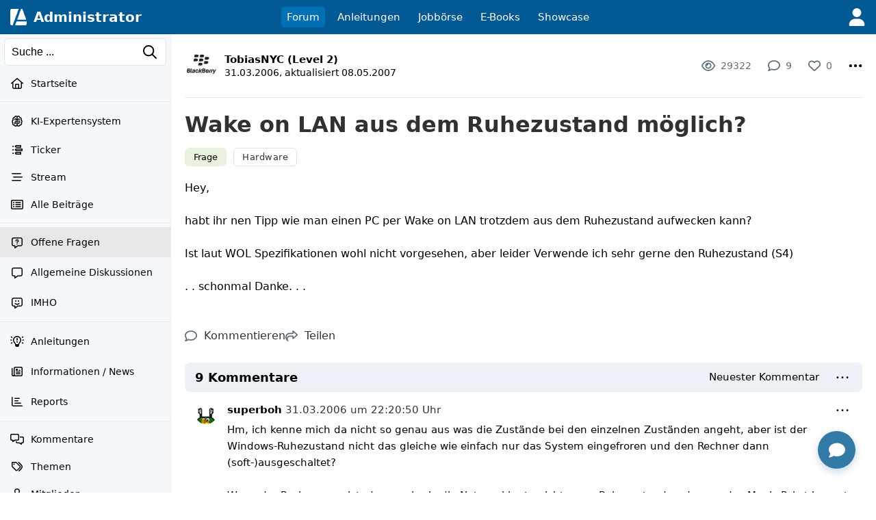

--- FILE ---
content_type: text/html; charset=utf-8
request_url: https://www.google.com/recaptcha/api2/aframe
body_size: 270
content:
<!DOCTYPE HTML><html><head><meta http-equiv="content-type" content="text/html; charset=UTF-8"></head><body><script nonce="E490kdcRH4BUzBWIwlQK6Q">/** Anti-fraud and anti-abuse applications only. See google.com/recaptcha */ try{var clients={'sodar':'https://pagead2.googlesyndication.com/pagead/sodar?'};window.addEventListener("message",function(a){try{if(a.source===window.parent){var b=JSON.parse(a.data);var c=clients[b['id']];if(c){var d=document.createElement('img');d.src=c+b['params']+'&rc='+(localStorage.getItem("rc::a")?sessionStorage.getItem("rc::b"):"");window.document.body.appendChild(d);sessionStorage.setItem("rc::e",parseInt(sessionStorage.getItem("rc::e")||0)+1);localStorage.setItem("rc::h",'1768981004293');}}}catch(b){}});window.parent.postMessage("_grecaptcha_ready", "*");}catch(b){}</script></body></html>

--- FILE ---
content_type: application/javascript; charset=utf-8
request_url: https://fundingchoicesmessages.google.com/f/AGSKWxWxpVVxbLpZAuBJLnrObOMkiAv7-5Lf6ImRV6lGPywD60DdLCcdslpwmbxd5r0E8fkTojfIFfxc9LbPbnem1Kd8nWzI3jSLcjsb9Cwn_INAq7p2M-F2h30UPnxyNjlZMe5IG7X6yZwVopztyU5gx_ksBecFE3C_yUZ4DaPdP8jbigb_HWa5dWiMkVl3/_-ads.gif.me/ads//topad./affiliate_show_iframe._ad_utils-
body_size: -1290
content:
window['e9bc78e7-1503-47b6-b761-e66e0bf0a275'] = true;

--- FILE ---
content_type: text/javascript
request_url: https://administrator.de/kbes/kbes-widget.js
body_size: 16328
content:
/**
 * KBES Chat Widget for Administrator.de
 *
 * 100% Standalone - No External Dependencies
 * - No CDN dependencies
 * - Embedded SVG icons
 * - CSP-friendly
 * - Self-hosted marked.js
 *
 * Usage Option 1 - Auto-Init (CSP-friendly, empfohlen):
 * <script src="/kbes/kbes-widget.js"
 *         data-auto-init="true"
 *         data-position="bottom-right"
 *         data-title="KBES - Dein Wissensassistent"
 *         data-button-size="60">
 * </script>
 *
 * Usage Option 2 - Manual Init:
 * <script src="/kbes/kbes-widget.js"></script>
 * <script>
 *   RAGWidget.init({
 *     // apiBase wird automatisch erkannt (HAProxy, localhost, LAN)
 *     position: 'bottom-right', // or 'bottom-left'
 *     theme: 'light', // or 'dark'
 *     title: 'KBES - Dein Wissensassistent',
 *     welcomeMessage: '👋 Hallo! Ich bin KBES...',
 *     width: 400,
 *     buttonSize: 55
 *   });
 * </script>
 */

(function (window) {
    "use strict";

    const RAGWidget = {
        config: {
            apiBase: null, // Will be auto-detected if not provided
            position: "bottom-right",
            theme: "light",
            title: "KBES - Dein Wissensassistent", // Chat window title
            welcomeMessage:
                "👋 Hallo! Ich bin der KBES-Assistent. Ich helfe dir bei Fragen zu dieser Webseite. Was möchtest du wissen?", // Welcome message
            offsetBottom: 20, // Distance from bottom in pixels
            offsetRight: 20, // Distance from right in pixels (when position: bottom-right)
            offsetLeft: 20, // Distance from left in pixels (when position: bottom-left)
            width: 400, // Chat window width in pixels
            buttonSize: 55, // Button padding size in pixels
            expandWidthPercent: 40, // Width increase percentage when expanded (default: 40%)
            expandHeightPercent: 20, // Height increase percentage when expanded (default: 20%)
        },

        // Internal configuration (not user-configurable)
        internal: {
            // SVG Icons - no external dependencies
            icons: {
                chat: '<svg xmlns="http://www.w3.org/2000/svg" viewBox="0 0 512 512" fill="currentColor"><path d="M512 240c0 114.9-114.6 208-256 208c-37.1 0-72.3-6.4-104.1-17.9c-11.9 8.7-31.3 20.6-54.3 30.6C73.6 471.1 44.7 480 16 480c-6.5 0-12.3-3.9-14.8-9.9c-2.5-6-1.1-12.8 3.4-17.4l0 0 0 0 0 0 0 0 .3-.3c.3-.3 .7-.7 1.3-1.4c1.1-1.2 2.8-3.1 4.9-5.7c4.1-5 9.6-12.4 15.2-21.6c10-16.6 19.5-38.4 21.4-62.9C17.7 326.8 0 285.1 0 240C0 125.1 114.6 32 256 32s256 93.1 256 208z"/></svg>',
                close: '<svg xmlns="http://www.w3.org/2000/svg" viewBox="0 0 384 512" fill="currentColor"><path d="M342.6 150.6c12.5-12.5 12.5-32.8 0-45.3s-32.8-12.5-45.3 0L192 210.7 86.6 105.4c-12.5-12.5-32.8-12.5-45.3 0s-12.5 32.8 0 45.3L146.7 256 41.4 361.4c-12.5 12.5-12.5 32.8 0 45.3s32.8 12.5 45.3 0L192 301.3 297.4 406.6c12.5 12.5 32.8 12.5 45.3 0s12.5-32.8 0-45.3L237.3 256 342.6 150.6z"/></svg>',
                send: '<svg xmlns="http://www.w3.org/2000/svg" viewBox="0 0 512 512" fill="currentColor"><path d="M498.1 5.6c10.1 7 15.4 19.1 13.5 31.2l-64 416c-1.5 9.7-7.4 18.2-16 23s-18.9 5.4-28 1.6L284 427.7l-68.5 74.1c-8.9 9.7-22.9 12.9-35.2 8.1S160 493.2 160 480V396.4c0-4 1.5-7.8 4.2-10.7L331.8 202.8c5.8-6.3 5.6-16-.4-22s-15.7-6.4-22-.7L106 360.8 17.7 316.6C7.1 311.3 .3 300.7 0 288.9s5.9-22.8 16.1-28.7l448-256c10.7-6.1 23.9-5.5 34 1.4z"/></svg>',
                stop: '<svg xmlns="http://www.w3.org/2000/svg" viewBox="0 0 384 512" fill="currentColor"><path d="M0 128C0 92.7 28.7 64 64 64H320c35.3 0 64 28.7 64 64V384c0 35.3-28.7 64-64 64H64c-35.3 0-64-28.7-64-64V128z"/></svg>',
                expand: '<svg xmlns="http://www.w3.org/2000/svg" viewBox="0 0 448 512" fill="currentColor"><path d="M32 32C14.3 32 0 46.3 0 64v96c0 17.7 14.3 32 32 32s32-14.3 32-32V96h64c17.7 0 32-14.3 32-32s-14.3-32-32-32H32zM64 352c0-17.7-14.3-32-32-32s-32 14.3-32 32v96c0 17.7 14.3 32 32 32h96c17.7 0 32-14.3 32-32s-14.3-32-32-32H64V352zM320 32c-17.7 0-32 14.3-32 32s14.3 32 32 32h64v64c0 17.7 14.3 32 32 32s32-14.3 32-32V64c0-17.7-14.3-32-32-32H320zM448 352c0-17.7-14.3-32-32-32s-32 14.3-32 32v64H320c-17.7 0-32 14.3-32 32s14.3 32 32 32h96c17.7 0 32-14.3 32-32V352z"/></svg>',
                collapse:
                    '<svg xmlns="http://www.w3.org/2000/svg" viewBox="0 0 448 512" fill="currentColor"><path d="M160 64c0-17.7-14.3-32-32-32s-32 14.3-32 32v64H32c-17.7 0-32 14.3-32 32s14.3 32 32 32h96c17.7 0 32-14.3 32-32V64zM32 320c-17.7 0-32 14.3-32 32s14.3 32 32 32H96v64c0 17.7 14.3 32 32 32s32-14.3 32-32V352c0-17.7-14.3-32-32-32H32zM352 64c0-17.7-14.3-32-32-32s-32 14.3-32 32v96c0 17.7 14.3 32 32 32h96c17.7 0 32-14.3 32-32s-14.3-32-32-32H352V64zM320 320c-17.7 0-32 14.3-32 32v96c0 17.7 14.3 32 32 32s32-14.3 32-32V384h64c17.7 0 32-14.3 32-32s-14.3-32-32-32H320z"/></svg>',
                trash: '<svg xmlns="http://www.w3.org/2000/svg" viewBox="0 0 448 512" fill="currentColor"><path d="M135.2 17.7L128 32H32C14.3 32 0 46.3 0 64S14.3 96 32 96H416c17.7 0 32-14.3 32-32s-14.3-32-32-32H320l-7.2-14.3C307.4 6.8 296.3 0 284.2 0H163.8c-12.1 0-23.2 6.8-28.6 17.7zM416 128H32L53.2 467c1.6 25.3 22.6 45 47.9 45H346.9c25.3 0 46.3-19.7 47.9-45L416 128z"/></svg>',
                robot: '<svg xmlns="http://www.w3.org/2000/svg" viewBox="0 0 640 512" fill="currentColor"><path d="M320 0c17.7 0 32 14.3 32 32V96H480c35.3 0 64 28.7 64 64V448c0 35.3-28.7 64-64 64H160c-35.3 0-64-28.7-64-64V160c0-35.3 28.7-64 64-64H288V32c0-17.7 14.3-32 32-32zM208 384c-8.8 0-16 7.2-16 16s7.2 16 16 16h32c8.8 0 16-7.2 16-16s-7.2-16-16-16H208zm96 0c-8.8 0-16 7.2-16 16s7.2 16 16 16h32c8.8 0 16-7.2 16-16s-7.2-16-16-16H304zm96 0c-8.8 0-16 7.2-16 16s7.2 16 16 16h32c8.8 0 16-7.2 16-16s-7.2-16-16-16H400zM264 256a40 40 0 1 0 -80 0 40 40 0 1 0 80 0zm152 40a40 40 0 1 0 0-80 40 40 0 1 0 0 80z"/></svg>',
                user: '<svg xmlns="http://www.w3.org/2000/svg" viewBox="0 0 448 512" fill="currentColor"><path d="M224 256A128 128 0 1 0 224 0a128 128 0 1 0 0 256zm-45.7 48C79.8 304 0 383.8 0 482.3C0 498.7 13.3 512 29.7 512H418.3c16.4 0 29.7-13.3 29.7-29.7C448 383.8 368.2 304 269.7 304H178.3z"/></svg>',
                copy: '<svg xmlns="http://www.w3.org/2000/svg" viewBox="0 0 512 512" fill="currentColor"><path d="M502.6 70.63l-61.25-61.25C435.4 3.371 427.2 0 418.7 0H255.1c-35.35 0-64 28.66-64 64l.0195 256C192 355.4 220.7 384 256 384h192c35.2 0 64-28.8 64-64V93.25C512 84.77 508.6 76.63 502.6 70.63zM464 320c0 8.836-7.164 16-16 16H255.1c-8.838 0-16-7.164-16-16L239.1 64.13c0-8.836 7.164-16 16-16h128L384 96c0 17.67 14.33 32 32 32h47.1V320zM272 448c0 8.836-7.164 16-16 16H63.1c-8.838 0-16-7.164-16-16L47.98 192.1c0-8.836 7.164-16 16-16H160V128H63.99c-35.35 0-64 28.65-64 64l.0098 256C.002 483.3 28.66 512 64 512h192c35.2 0 64-28.8 64-64v-32h-47.1L272 448z"/></svg>',
                copyMarkdown:
                    '<svg xmlns="http://www.w3.org/2000/svg" viewBox="0 0 640 512" fill="currentColor"><path d="M593.8 59.38H46.2C20.7 59.38 0 80.07 0 105.6v301.5c0 25.5 20.7 46.19 46.2 46.19h547.7c25.5 0 46.19-20.7 46.19-46.19V105.6C640 80.07 619.3 59.38 593.8 59.38zM338.5 360.6H277v-120l-61.5 76.88L153.1 240.6v120H92.25V151.4h61.38l61.5 76.88l61.5-76.88h61.38V360.6zM473.8 363.7L381.5 256H443V151.4h61.5V256h61.5L473.8 363.7z"/></svg>',
                check: '<svg xmlns="http://www.w3.org/2000/svg" viewBox="0 0 448 512" fill="currentColor"><path d="M438.6 105.4c12.5 12.5 12.5 32.8 0 45.3l-256 256c-12.5 12.5-32.8 12.5-45.3 0l-128-128c-12.5-12.5-12.5-32.8 0-45.3s32.8-12.5 45.3 0L160 338.7 393.4 105.4c12.5-12.5 32.8-12.5 45.3 0z"/></svg>',
            },
        },

        state: {
            isOpen: false,
            isProcessing: false,
            sessionId: null,
            messageHistory: [],
            healthCheckInterval: null,
            isOnline: false,
            isAutoScrollEnabled: true,
            streamingAborted: false,
            isExpanded: false,
            maxHistoryMessages: 40, // Loaded from config
            maxContextTokens: 120000, // Loaded from config
            maxChatInputLength: 1000, // Loaded from config
            clientStreamTimeout: 120000, // Loaded from config (in milliseconds)
            userMessageCount: 0, // Current user messages in session
            currentContextTokens: 0, // Current tokens in history
            totalTokensCumulative: 0, // Total tokens over all requests
            limitWarning: null, // Warning status
            debugMode: false, // Debug mode from config
            scrollPosition: 0, // Saved scroll position for iOS
            touchMoveHandler: null, // Reference to touch move handler for cleanup
        },

        elements: {},

        init: function (options) {
            // Always show branding message
            console.log(
                "[KBES Widget] Powered by Administrator Technology https://administrator.technology",
            );

            // Merge config
            Object.assign(this.config, options || {});

            // Auto-detect API base if not provided
            if (!this.config.apiBase) {
                this.config.apiBase = this.detectApiBase();
            }

            // Generate session ID
            this.state.sessionId = this.generateSessionId();

            // Restore expand state from localStorage
            try {
                const savedExpandState = localStorage.getItem(
                    "rag_widget_expanded",
                );
                if (savedExpandState === "true") {
                    this.state.isExpanded = true;
                }
            } catch (e) {
                console.warn("[KBES Widget] Failed to load expand state:", e);
            }

            // Load marked.js for markdown rendering
            this.loadMarkedJS(() => {
                // Load morphdom for efficient DOM updates
                this.loadMorphdom(() => {
                    // Create widget elements
                    this.createWidget();

                    // Attach event listeners
                    this.attachEvents();

                    // Restore expanded state if it was saved
                    if (this.state.isExpanded) {
                        this.applyExpandedState();
                    }

                    // Load configuration from server
                    this.loadConfig(() => {
                        // Load conversation history from server
                        this.loadHistory();

                        // Check API health
                        this.checkHealth();
                    });
                });
            });
        },

        /**
         * Load configuration from server
         */
        loadConfig: function (callback, retries = 3, delay = 500) {
            const fetchConfig = (attempt) => {
                fetch(`${this.config.apiBase}/kbes/api/config`, {
                    method: "GET",
                    headers: {
                        "Content-Type": "application/json",
                    },
                })
                    .then((response) => {
                        if (!response.ok) {
                            throw new Error("Network response was not ok");
                        }
                        return response.json();
                    })
                    .then((data) => {
                        // Update state with server config
                        if (data.max_history_messages) {
                            this.state.maxHistoryMessages =
                                data.max_history_messages;
                        }
                        if (data.max_context_tokens) {
                            this.state.maxContextTokens =
                                data.max_context_tokens;
                        }
                        if (data.max_chat_input_length) {
                            this.state.maxChatInputLength =
                                data.max_chat_input_length;
                            // Update textarea maxlength attribute if widget is already created
                            const textarea =
                                document.getElementById("kbes-widget-input");
                            if (textarea) {
                                textarea.setAttribute(
                                    "maxlength",
                                    this.state.maxChatInputLength,
                                );
                            }
                        }
                        // Load client timeout from config
                        if (data.client_stream_timeout) {
                            this.state.clientStreamTimeout =
                                data.client_stream_timeout;
                        }
                        if (data.debug_mode !== undefined) {
                            this.state.debugMode = data.debug_mode;
                        }
                        if (this.state.debugMode) {
                            console.log("[KBES Widget] Config loaded:", {
                                maxHistoryMessages:
                                    this.state.maxHistoryMessages,
                                maxContextTokens: this.state.maxContextTokens,
                                maxChatInputLength:
                                    this.state.maxChatInputLength,
                                clientStreamTimeout:
                                    this.state.clientStreamTimeout,
                                debugMode: this.state.debugMode,
                            });
                            // Log marked.js status now that debugMode is known
                            if (window.marked) {
                                console.log(
                                    "[KBES Widget] marked.js loaded and configured",
                                );
                            }
                        }
                        if (callback) callback();
                    })
                    .catch((error) => {
                        if (attempt < retries) {
                            if (this.state.debugMode) {
                                console.warn(
                                    `[KBES Widget] Load config attempt ${attempt} failed, retrying...`,
                                );
                            }
                            setTimeout(() => fetchConfig(attempt + 1), delay);
                        } else {
                            console.error(
                                "[KBES Widget] Failed to load config:",
                                error,
                            );
                            // Continue with defaults
                            if (callback) callback();
                        }
                    });
            };

            // Start first attempt
            fetchConfig(1);
        },

        loadMarkedJS: function (callback) {
            // Check if marked.js is already loaded
            if (window.marked) {
                callback();
                return;
            }

            // Store reference to widget context
            const self = this;

            // Load marked.js
            const script = document.createElement("script");
            script.src = "/kbes/marked-embed.js";
            script.onload = function () {
                // Configure marked.js
                if (window.marked) {
                    marked.setOptions({
                        breaks: true,
                        gfm: true,
                        headerIds: false,
                        mangle: false,
                    });

                    // Custom renderer for links: open in new tab with security attributes
                    const renderer = new marked.Renderer();
                    const originalLink = renderer.link.bind(renderer);
                    renderer.link = function (href, title, text) {
                        const link = originalLink(href, title, text);
                        return link.replace(
                            "<a",
                            '<a target="_blank" rel="noopener noreferrer"',
                        );
                    };
                    marked.use({ renderer });
                }
                callback();
            };
            script.onerror = function () {
                console.warn(
                    "[KBES Widget] Failed to load marked.js, using fallback parser",
                );
                callback();
            };
            document.head.appendChild(script);
        },

        loadMorphdom: function (callback) {
            // Check if morphdom is already loaded
            if (window.morphdom) {
                callback();
                return;
            }

            // Load morphdom
            const script = document.createElement("script");
            script.src = "/kbes/morphdom-umd.min.js";
            script.onload = function () {
                console.log("[KBES Widget] morphdom loaded successfully");
                callback();
            };
            script.onerror = function () {
                console.warn(
                    "[KBES Widget] Failed to load morphdom, using innerHTML fallback",
                );
                callback();
            };
            document.head.appendChild(script);
        },

        updateContentWithMorphdom: function (targetElement, newHtmlContent) {
            const tempDiv = document.createElement("div");
            tempDiv.innerHTML = newHtmlContent;

            if (typeof morphdom !== "undefined") {
                morphdom(targetElement, tempDiv, {
                    childrenOnly: true,
                    onBeforeElUpdated: function (fromEl, toEl) {
                        // Skip update if elements are identical to preserve state
                        if (fromEl.isEqualNode(toEl)) {
                            return false;
                        }
                        return true;
                    },
                });
            } else {
                // Fallback to innerHTML if morphdom not loaded
                targetElement.innerHTML = newHtmlContent;
            }
        },

        generateSessionId: function () {
            // Check LocalStorage for existing session
            try {
                const storedSessionId = localStorage.getItem("kbes_session_id");

                if (storedSessionId) {
                    if (this.state.debugMode) {
                        console.log(
                            "[KBES Widget] Restored session ID:",
                            storedSessionId,
                        );
                    }
                    return storedSessionId;
                }
            } catch (e) {
                console.error("[KBES Widget] LocalStorage error:", e);
            }

            // Generate new session ID
            const newSessionId =
                "sess_" +
                Date.now() +
                "_" +
                Math.random().toString(36).substring(2, 15);

            // Store in LocalStorage for persistence across pages
            try {
                localStorage.setItem("kbes_session_id", newSessionId);
                if (this.state.debugMode) {
                    console.log(
                        "[KBES Widget] Generated new session ID:",
                        newSessionId,
                    );
                }
            } catch (e) {
                console.error("[KBES Widget] Failed to store session ID:", e);
            }

            return newSessionId;
        },

        detectApiBase: function () {
            // Try to auto-detect the API base URL
            const protocol = window.location.protocol;
            const hostname = window.location.hostname;

            // Use HAProxy path (no port needed, SSL termination via HAProxy)
            // HAProxy routes /kbes/api/* to backend OpenSwoole server
            if (
                hostname === "administrator.de" ||
                hostname === "www.administrator.de" ||
                hostname === "dev.administrator.de"
            ) {
                return protocol + "//" + hostname;
            }

            // For local development (direct access without HAProxy)
            if (hostname === "localhost" || hostname === "127.0.0.1") {
                return "http://" + hostname + ":9504";
            }

            // For other local IPs (192.168.x.x), try direct access
            if (hostname.match(/^192\.168\./)) {
                return protocol + "//" + hostname + ":9504";
            }

            // Default: use current hostname without port (assume HAProxy)
            return protocol + "//" + hostname;
        },

        createWidget: function () {
            // Create widget container
            const container = document.createElement("div");
            container.id = "kbes-widget-container";
            container.className =
                "kbes-widget-container " + this.config.position;

            // Apply custom positioning
            container.style.bottom = this.config.offsetBottom + "px";
            if (this.config.position === "bottom-right") {
                container.style.right = this.config.offsetRight + "px";
            } else {
                container.style.left = this.config.offsetLeft + "px";
            }

            // Create floating button
            const button = document.createElement("button");
            button.id = "kbes-widget-button";
            button.className = "kbes-widget-button";
            button.style.width = this.config.buttonSize + "px";
            button.style.height = this.config.buttonSize + "px";
            button.innerHTML = this.getIcon("chat");
            button.setAttribute("aria-label", "Chat öffnen");

            // Create chat window
            const chatWindow = document.createElement("div");
            chatWindow.id = "kbes-widget-chat";
            chatWindow.className = "kbes-widget-chat";
            chatWindow.style.width = this.config.width + "px";
            chatWindow.innerHTML = this.getChatHTML();

            // Append to container
            container.appendChild(button);
            container.appendChild(chatWindow);

            // Append to body
            document.body.appendChild(container);

            // Store element references
            this.elements.container = container;
            this.elements.button = button;
            this.elements.chatWindow = chatWindow;
            this.elements.messagesContainer = chatWindow.querySelector(
                ".kbes-widget-messages",
            );
            this.elements.input =
                chatWindow.querySelector("#kbes-widget-input");
            this.elements.sendButton =
                chatWindow.querySelector("#kbes-widget-send");
            this.elements.statusIndicator = chatWindow.querySelector(
                ".kbes-widget-status-indicator",
            );
            this.elements.closeButton =
                chatWindow.querySelector(".kbes-widget-close");
            this.elements.expandButton = chatWindow.querySelector(
                ".kbes-widget-expand",
            );
            this.elements.clearLink = chatWindow.querySelector(
                ".kbes-widget-clear-link",
            );
        },

        getChatHTML: function () {
            return `
                <div class="kbes-widget-header">
                    <div class="kbes-widget-header-left">
                        <div class="kbes-widget-avatar">
                            ${this.getIcon("robot")}
                        </div>
                        <div class="kbes-widget-header-text">
                            <strong>${this.config.title}</strong>
                            <div class="kbes-widget-status">
                                <span class="kbes-widget-status-indicator"></span>
                                <span class="kbes-widget-status-text">Offline</span>
                                <span class="kbes-widget-status-separator">•</span>
                                <a href="#" class="kbes-widget-clear-link">Verlauf löschen</a>
                            </div>
                        </div>
                    </div>
                    <div class="kbes-widget-header-controls">
                        <button class="kbes-widget-expand" aria-label="Fenster vergrößern">
                            ${this.getIcon("expand")}
                        </button>
                        <button class="kbes-widget-close" aria-label="Chat schließen">
                            ${this.getIcon("close")}
                        </button>
                    </div>
                </div>

                <div class="kbes-widget-messages">
                    <div class="kbes-widget-message kbes-widget-assistant">
                        <div class="kbes-widget-message-content">
                            <div class="kbes-widget-message-text">
                                <p>${this.config.welcomeMessage}</p>
                            </div>
                            <div class="kbes-widget-message-actions">
                                <div class="kbes-widget-message-avatar">
                                    ${this.getIcon("robot")}
                                </div>
                            </div>
                        </div>
                    </div>
                </div>

                <div class="kbes-widget-input-area">
                    <div class="kbes-widget-input-wrapper">
                        <textarea
                            id="kbes-widget-input"
                            placeholder="Stelle mir eine Frage..."
                            rows="1"
                            maxlength="${this.state.maxChatInputLength}"
                        ></textarea>
                        <button id="kbes-widget-send" aria-label="Nachricht senden" data-mode="send">
                            ${this.getIcon("send")}
                        </button>
                    </div>
                </div>
            `;
        },

        getIcon: function (name) {
            // Use embedded SVG icons - no external dependencies
            const icon = this.internal.icons[name];
            if (!icon) {
                console.warn(`[KBES Widget] Icon '${name}' not found`);
                return "";
            }

            // Add 'spinner' class to spinner SVG for CSS animation
            const svgWithClass =
                name === "spinner"
                    ? icon.replace("<svg ", '<svg class="spinner" ')
                    : icon;

            // Wrap SVG in span for consistent styling
            return `<span class="kbes-widget-icon kbes-widget-icon-${name}">${svgWithClass}</span>`;
        },

        attachEvents: function () {
            // Toggle chat window
            this.elements.button.addEventListener("click", () =>
                this.toggleChat(),
            );
            this.elements.closeButton.addEventListener("click", () =>
                this.toggleChat(),
            );
            this.elements.expandButton.addEventListener("click", () =>
                this.toggleExpand(),
            );
            this.elements.clearLink.addEventListener("click", (e) => {
                e.preventDefault();
                this.clearHistory();
            });

            // ESC key to close chat window
            document.addEventListener("keydown", (e) => {
                if (e.key === "Escape" && this.state.isOpen) {
                    this.toggleChat();
                }
            });

            // Send message / Stop streaming
            this.elements.sendButton.addEventListener("click", () => {
                if (this.state.isProcessing) {
                    this.stopStreaming();
                } else {
                    this.sendMessage();
                }
            });

            // Handle Enter key (without Shift) to send, Shift+Enter for new line
            this.elements.input.addEventListener("keydown", (e) => {
                if (e.key === "Enter" && !e.shiftKey) {
                    e.preventDefault();
                    if (
                        !this.state.isProcessing &&
                        this.elements.input.value.trim()
                    ) {
                        this.sendMessage();
                    }
                }
            });

            // Auto-resize textarea on input
            this.elements.input.addEventListener("input", () => {
                this.autoResizeTextarea();
            });

            // Scroll detection: disable auto-scroll if user scrolls up manually
            this.elements.messagesContainer.addEventListener("scroll", () => {
                const container = this.elements.messagesContainer;
                const isAtBottom =
                    container.scrollHeight - container.scrollTop <=
                    container.clientHeight + 10; // 10px tolerance

                if (isAtBottom) {
                    this.state.isAutoScrollEnabled = true;
                } else {
                    this.state.isAutoScrollEnabled = false;
                }
            });

            // Detect wheel up = user wants to scroll up
            this.elements.messagesContainer.addEventListener("wheel", (e) => {
                if (e.deltaY < 0) {
                    // Scrolling up
                    this.state.isAutoScrollEnabled = false;
                }
            });
        },

        toggleChat: function () {
            this.state.isOpen = !this.state.isOpen;

            if (this.state.isOpen) {
                this.elements.chatWindow.classList.add("kbes-widget-open");
                this.elements.button.innerHTML = this.getIcon("close");
                this.elements.button.setAttribute(
                    "aria-label",
                    "Chat schließen",
                );
                this.elements.input.focus();

                // Prevent background scrolling on mobile (iOS) - only below 768px
                if (window.innerWidth <= 768) {
                    // Save current scroll position
                    this.state.scrollPosition =
                        window.pageYOffset ||
                        document.documentElement.scrollTop;

                    // Lock body scroll
                    document.body.style.overflow = "hidden";
                    document.body.style.position = "fixed";
                    document.body.style.top = `-${this.state.scrollPosition}px`;
                    document.body.style.width = "100%";

                    // Prevent touch scrolling on document
                    this.state.touchMoveHandler = (e) => {
                        // Allow scrolling only in messages container
                        const messagesContainer =
                            this.elements.messagesContainer;
                        let target = e.target;

                        // Check if touch is within messages container
                        while (target && target !== document) {
                            if (target === messagesContainer) {
                                // Allow scroll if content is scrollable
                                if (
                                    messagesContainer.scrollHeight >
                                    messagesContainer.clientHeight
                                ) {
                                    return;
                                }
                                break;
                            }
                            target = target.parentNode;
                        }

                        // Prevent all other scrolling
                        e.preventDefault();
                    };

                    document.addEventListener(
                        "touchmove",
                        this.state.touchMoveHandler,
                        { passive: false },
                    );
                }
            } else {
                this.elements.chatWindow.classList.remove("kbes-widget-open");
                this.elements.button.innerHTML = this.getIcon("chat");
                this.elements.button.setAttribute("aria-label", "Chat öffnen");

                // Re-enable background scrolling
                if (window.innerWidth <= 768) {
                    // Remove touch move handler
                    if (this.state.touchMoveHandler) {
                        document.removeEventListener(
                            "touchmove",
                            this.state.touchMoveHandler,
                        );
                        this.state.touchMoveHandler = null;
                    }

                    // Restore body scroll
                    document.body.style.overflow = "";
                    document.body.style.position = "";
                    document.body.style.top = "";
                    document.body.style.width = "";

                    // Restore scroll position
                    window.scrollTo(0, this.state.scrollPosition);
                }
            }
        },

        toggleExpand: function () {
            this.state.isExpanded = !this.state.isExpanded;

            // Save expand state to localStorage
            try {
                localStorage.setItem(
                    "rag_widget_expanded",
                    this.state.isExpanded ? "true" : "false",
                );
            } catch (e) {
                console.warn("[KBES Widget] Failed to save expand state:", e);
            }

            if (this.state.isExpanded) {
                // Calculate expanded dimensions
                const newWidth = Math.round(
                    this.config.width *
                        (1 + this.config.expandWidthPercent / 100),
                );
                const currentHeight = 550; // Default height
                const newHeight = Math.round(
                    currentHeight * (1 + this.config.expandHeightPercent / 100),
                );

                // Apply expanded size
                this.elements.chatWindow.style.width = newWidth + "px";
                this.elements.chatWindow.style.height = newHeight + "px";
                this.elements.chatWindow.classList.add("kbes-widget-expanded");

                // Update button
                this.elements.expandButton.innerHTML = this.getIcon("collapse");
                this.elements.expandButton.setAttribute(
                    "aria-label",
                    "Fenster verkleinern",
                );
            } else {
                // Restore original size
                this.elements.chatWindow.style.width = this.config.width + "px";
                this.elements.chatWindow.style.height = "550px";
                this.elements.chatWindow.classList.remove(
                    "kbes-widget-expanded",
                );

                // Update button
                this.elements.expandButton.innerHTML = this.getIcon("expand");
                this.elements.expandButton.setAttribute(
                    "aria-label",
                    "Fenster vergrößern",
                );
            }
        },

        applyExpandedState: function () {
            // Apply expanded size without toggling
            const newWidth = Math.round(
                this.config.width * (1 + this.config.expandWidthPercent / 100),
            );
            const currentHeight = 550; // Default height
            const newHeight = Math.round(
                currentHeight * (1 + this.config.expandHeightPercent / 100),
            );

            // Apply expanded size
            this.elements.chatWindow.style.width = newWidth + "px";
            this.elements.chatWindow.style.height = newHeight + "px";
            this.elements.chatWindow.classList.add("kbes-widget-expanded");

            // Update button
            this.elements.expandButton.innerHTML = this.getIcon("collapse");
            this.elements.expandButton.setAttribute(
                "aria-label",
                "Fenster verkleinern",
            );
        },

        clearHistory: async function () {
            // Clear LocalStorage session
            localStorage.removeItem("kbes_session_id");

            // Clear server-side session
            fetch(this.config.apiBase + "/kbes/api/history", {
                method: "DELETE",
                headers: {
                    "Content-Type": "application/json",
                },
                body: JSON.stringify({
                    session_id: this.state.sessionId,
                }),
            }).catch((err) => {
                console.error("[KBES Widget] Failed to clear history:", err);
            });

            // Generate new session ID
            this.state.sessionId = this.generateSessionId();

            // Reset session stats
            this.state.userMessageCount = 0;
            this.state.currentContextTokens = 0;
            this.state.totalTokensCumulative = 0;
            this.state.limitWarning = null;

            // Update session info display
            this.updateSessionStats({
                user_message_count: 0,
                current_context_tokens: 0,
                total_tokens_cumulative: 0,
                limit_warning: null,
            });

            // Clear all messages
            this.elements.messagesContainer.innerHTML = "";

            // Re-add welcome message
            const welcomeHTML = `
                <div class="kbes-widget-message kbes-widget-assistant">
                    <div class="kbes-widget-message-content">
                        <div class="kbes-widget-message-text">
                            <p>${this.config.welcomeMessage}</p>
                        </div>
                        <div class="kbes-widget-message-actions">
                            <div class="kbes-widget-message-avatar">
                                ${this.getIcon("robot")}
                            </div>
                        </div>
                    </div>
                </div>
            `;
            this.elements.messagesContainer.innerHTML = welcomeHTML;

            // Focus input field after clearing
            if (this.elements.input) {
                this.elements.input.focus();
            }

            if (this.state.debugMode) {
                console.log(
                    "[KBES Widget] History cleared, new session started",
                );
            }
        },

        addMessage: function (
            content,
            isUser = false,
            skipMarkdown = false,
            showCopyButtons = false,
        ) {
            const messageDiv = document.createElement("div");
            messageDiv.className =
                "kbes-widget-message " +
                (isUser ? "kbes-widget-user" : "kbes-widget-assistant");

            const contentDiv = document.createElement("div");
            contentDiv.className = "kbes-widget-message-content";

            if (isUser) {
                contentDiv.textContent = content;
            } else {
                // Bot message: add text first, then icon
                const textWrapper = document.createElement("div");
                textWrapper.className = "kbes-widget-message-text";
                textWrapper.setAttribute("data-original-markdown", content);

                if (skipMarkdown) {
                    // During streaming: plain text with basic formatting
                    textWrapper.textContent = content;
                } else {
                    // After streaming: full markdown rendering
                    const formatted = this.formatMarkdown(content);
                    this.updateContentWithMorphdom(textWrapper, formatted);

                    // Add copy buttons to code blocks (for history load)
                    this.addCopyButtonsToCodeBlocks(textWrapper);
                }

                contentDiv.appendChild(textWrapper);

                // Container for avatar and copy buttons
                const actionsDiv = document.createElement("div");
                actionsDiv.className = "kbes-widget-message-actions";

                const avatarDiv = document.createElement("div");
                avatarDiv.className = "kbes-widget-message-avatar";
                avatarDiv.innerHTML = this.getIcon("robot");
                actionsDiv.appendChild(avatarDiv);

                // Copy as text button (hidden during streaming, visible for history)
                const copyTextBtn = document.createElement("button");
                copyTextBtn.className = showCopyButtons
                    ? "kbes-widget-copy-btn"
                    : "kbes-widget-copy-btn kbes-widget-copy-hidden";
                copyTextBtn.title = "Als Text kopieren";
                copyTextBtn.innerHTML = this.getIcon("copy");
                copyTextBtn.onclick = () =>
                    this.copyMessage(textWrapper, false);
                actionsDiv.appendChild(copyTextBtn);

                // Copy as markdown button (hidden during streaming, visible for history)
                const copyMarkdownBtn = document.createElement("button");
                copyMarkdownBtn.className = showCopyButtons
                    ? "kbes-widget-copy-btn"
                    : "kbes-widget-copy-btn kbes-widget-copy-hidden";
                copyMarkdownBtn.title = "Als Markdown kopieren";
                copyMarkdownBtn.innerHTML = this.getIcon("copyMarkdown");
                copyMarkdownBtn.onclick = () =>
                    this.copyMessage(textWrapper, true);
                actionsDiv.appendChild(copyMarkdownBtn);

                contentDiv.appendChild(actionsDiv);
            }

            messageDiv.appendChild(contentDiv);

            this.elements.messagesContainer.appendChild(messageDiv);
            this.scrollToBottom();

            return messageDiv;
        },

        createTypingIndicator: function () {
            const indicator = document.createElement("div");
            indicator.className =
                "kbes-widget-message kbes-widget-assistant kbes-widget-typing";
            indicator.innerHTML = `
                <div class="kbes-widget-message-avatar">
                    ${this.getIcon("robot")}
                </div>
                <div class="kbes-widget-message-content">
                    <div class="kbes-widget-typing-indicator">
                        <span></span><span></span><span></span>
                    </div>
                </div>
            `;
            this.elements.messagesContainer.appendChild(indicator);
            this.scrollToBottom();
            return indicator;
        },

        removeTypingIndicator: function (indicator) {
            if (indicator && indicator.parentNode) {
                indicator.parentNode.removeChild(indicator);
            }
        },

        scrollToBottom: function () {
            if (!this.state.isAutoScrollEnabled) {
                return; // User has manually scrolled up
            }
            this.elements.messagesContainer.scrollTop =
                this.elements.messagesContainer.scrollHeight;
        },

        scrollToMessage: function (messageElement) {
            if (messageElement) {
                // Get position and scroll with manual offset for better appearance
                const container = this.elements.messagesContainer;
                const messageTop = messageElement.offsetTop;

                container.scrollTo({
                    top: messageTop - 10, // 10px offset above message
                    behavior: "smooth",
                });
            }
        },

        autoResizeTextarea: function () {
            const textarea = this.elements.input;
            if (!textarea) return;

            // Temporarily set height to get accurate scrollHeight
            textarea.style.height = "0px";

            // Calculate required height: scrollHeight includes padding
            // Add 4px to account for border (2px top + 2px bottom)
            const scrollHeight = textarea.scrollHeight + 4;

            // Set new height based on content (min 44px, max 150px)
            const newHeight = Math.max(44, Math.min(scrollHeight, 150));
            textarea.style.height = newHeight + "px";
        },

        setProcessing: function (isProcessing) {
            this.state.isProcessing = isProcessing;
            this.elements.input.disabled = isProcessing;

            // Toggle button icon and aria-label
            if (isProcessing) {
                this.elements.sendButton.innerHTML = this.getIcon("stop");
                this.elements.sendButton.setAttribute("aria-label", "Stoppen");
                this.elements.sendButton.setAttribute("data-mode", "stop");
            } else {
                this.elements.sendButton.innerHTML = this.getIcon("send");
                this.elements.sendButton.setAttribute(
                    "aria-label",
                    "Nachricht senden",
                );
                this.elements.sendButton.setAttribute("data-mode", "send");
            }
        },

        async sendMessage() {
            const question = this.elements.input.value.trim();

            if (!question || this.state.isProcessing) {
                return;
            }

            if (question.length > 5000) {
                console.warn(
                    "Message exceeds maximum length of 5000 characters",
                );
                return;
            }

            this.state.streamingAborted = false;

            // Add user message
            this.addMessage(question, true);

            // Enable auto-scroll for new message (after addMessage to avoid scroll event interference)
            this.state.isAutoScrollEnabled = true;
            this.elements.input.value = "";

            // Reset textarea height after sending
            this.elements.input.style.height = "44px";

            this.setProcessing(true);

            // Client-side timeout protection (failsafe) - loaded from server config
            const streamStartTime = Date.now();

            try {
                // Create AbortController for initial connection timeout
                const controller = new AbortController();
                const timeoutId = setTimeout(() => controller.abort(), 30000); // 30 seconds connection timeout

                const response = await fetch(
                    this.config.apiBase + "/kbes/api/chat",
                    {
                        method: "POST",
                        headers: {
                            "Content-Type": "application/json",
                        },
                        body: JSON.stringify({
                            question: question,
                            session_id: this.state.sessionId,
                        }),
                        signal: controller.signal,
                    },
                );

                clearTimeout(timeoutId); // Clear timeout if request succeeds

                if (!response.ok) {
                    throw new Error("API request failed");
                }

                // Read SSE stream
                const reader = response.body.getReader();
                const decoder = new TextDecoder();
                let assistantMessageDiv = null;
                let assistantContent = "";
                let buffer = "";

                while (true) {
                    // Check client-side stream timeout (configured from server)
                    const elapsed = Date.now() - streamStartTime;
                    if (elapsed > this.state.clientStreamTimeout) {
                        console.error(
                            "[KBES Widget] Stream timeout after",
                            elapsed,
                            "ms",
                            "(max:",
                            this.state.clientStreamTimeout,
                            "ms)",
                        );

                        // Abort the stream
                        controller.abort();

                        // Show timeout error to user
                        if (assistantMessageDiv) {
                            const textWrapper =
                                assistantMessageDiv.querySelector(
                                    ".kbes-message-text",
                                );
                            if (textWrapper) {
                                textWrapper.innerHTML = `<div style="color: #856404; padding: 8px 12px; background: #fff3cd; border-radius: 4px; font-size: 14px;">
                                    Die Antwort hat zu lange gedauert und wurde abgebrochen. Bitte versuche es erneut oder wähle ein schnelleres Modell.
                                </div>`;
                            }
                        }

                        this.setProcessing(false);
                        return;
                    }

                    const { done, value } = await reader.read();
                    if (done) break;

                    buffer += decoder.decode(value, { stream: true });

                    // Check if user aborted
                    if (this.state.streamingAborted) {
                        reader.cancel();
                        break;
                    }

                    // Process complete SSE messages (event + data pairs)
                    const messages = buffer.split("\n\n");

                    // Keep the last incomplete message in the buffer
                    buffer = messages.pop() || "";

                    for (const message of messages) {
                        if (!message.trim()) continue;

                        const lines = message.split("\n");
                        let eventType = null;
                        let data = null;

                        for (const line of lines) {
                            if (line.startsWith("event: ")) {
                                eventType = line.substring(7).trim();
                            } else if (line.startsWith("data: ")) {
                                try {
                                    data = JSON.parse(line.substring(6));
                                } catch (parseError) {
                                    console.error(
                                        "[KBES Widget] Failed to parse SSE data:",
                                        line,
                                        parseError,
                                    );
                                }
                            }
                        }

                        // Process the parsed event
                        if (data) {
                            if (
                                data.type === "token" ||
                                eventType === "token"
                            ) {
                                // Create message div if not exists
                                if (!assistantMessageDiv) {
                                    assistantMessageDiv = this.addMessage(
                                        "",
                                        false,
                                        true,
                                    );
                                    assistantContent = "";

                                    // Add spinning class to avatar
                                    const avatar =
                                        assistantMessageDiv.querySelector(
                                            ".kbes-widget-message-avatar",
                                        );
                                    if (avatar) {
                                        avatar.classList.add(
                                            "kbes-widget-spinning",
                                        );
                                    }
                                }

                                // Append token
                                assistantContent += data.content;
                                const textWrapper =
                                    assistantMessageDiv.querySelector(
                                        ".kbes-widget-message-text",
                                    );
                                // During streaming: use formatMarkdown for live markdown rendering
                                const displayText =
                                    this.formatMarkdown(assistantContent);
                                this.updateContentWithMorphdom(
                                    textWrapper,
                                    displayText,
                                );
                                textWrapper.setAttribute(
                                    "data-original-markdown",
                                    assistantContent,
                                );

                                // Highlight code blocks during streaming
                                if (window.hljs) {
                                    textWrapper
                                        .querySelectorAll("pre code:not(.hljs)")
                                        .forEach((block) => {
                                            hljs.highlightElement(block);
                                        });
                                }

                                this.scrollToBottom();
                            } else if (
                                data.type === "error" ||
                                eventType === "error"
                            ) {
                                // Handle error from backend
                                // Create error message if not exists
                                if (!assistantMessageDiv) {
                                    assistantMessageDiv = this.addMessage(
                                        "",
                                        false,
                                        true,
                                    );
                                }

                                const textWrapper =
                                    assistantMessageDiv.querySelector(
                                        ".kbes-widget-message-text",
                                    );

                                this.updateContentWithMorphdom(
                                    textWrapper,
                                    `<div class="kbes-widget-error-message" style="color: #856404; padding: 8px 12px; background: #fff3cd; border-radius: 4px; font-size: 14px;">
                                        Die Anfrage konnte leider nicht verarbeitet werden.
                                    </div>`,
                                );

                                // Remove spinning animation
                                const avatar =
                                    assistantMessageDiv.querySelector(
                                        ".kbes-widget-message-avatar",
                                    );
                                if (avatar) {
                                    avatar.classList.remove(
                                        "kbes-widget-spinning",
                                    );
                                }

                                // Stop processing
                                this.isProcessing = false;
                                messageInput.disabled = false;
                                sendBtn.disabled = false;
                                sendBtn.innerHTML = this.constructor.Icons.send;

                                // Exit the stream processing
                                return;
                            } else if (
                                data.type === "done" ||
                                eventType === "done"
                            ) {
                                // Stream complete - stop spinning and render markdown
                                if (assistantMessageDiv) {
                                    const avatar =
                                        assistantMessageDiv.querySelector(
                                            ".kbes-widget-message-avatar",
                                        );
                                    if (avatar) {
                                        avatar.classList.remove(
                                            "kbes-widget-spinning",
                                        );
                                    }
                                }

                                if (assistantMessageDiv && assistantContent) {
                                    const textWrapper =
                                        assistantMessageDiv.querySelector(
                                            ".kbes-widget-message-text",
                                        );
                                    // Now render full markdown with marked.js
                                    this.updateContentWithMorphdom(
                                        textWrapper,
                                        this.formatMarkdown(assistantContent),
                                    );

                                    // Highlight code blocks after final render
                                    if (window.hljs) {
                                        textWrapper
                                            .querySelectorAll(
                                                "pre code:not(.hljs)",
                                            )
                                            .forEach((block) => {
                                                hljs.highlightElement(block);
                                            });
                                    }

                                    // Add copy buttons to code blocks
                                    this.addCopyButtonsToCodeBlocks(
                                        textWrapper,
                                    );

                                    // Show copy buttons after streaming is complete
                                    const copyButtons =
                                        assistantMessageDiv.querySelectorAll(
                                            ".kbes-widget-copy-btn",
                                        );
                                    copyButtons.forEach((btn) => {
                                        btn.classList.remove(
                                            "kbes-widget-copy-hidden",
                                        );
                                    });
                                }

                                // Update session stats from response
                                if (data.stats) {
                                    this.updateSessionStats(data.stats);

                                    // Show gentle hint only when token limit is reached
                                    if (
                                        data.stats.limit_warning ===
                                        "token_limit_reached"
                                    ) {
                                        setTimeout(() => {
                                            this.addMessage(
                                                "💡 Tipp: Für optimale Ergebnisse kannst du jederzeit einen neuen Chat starten.",
                                                false,
                                                false,
                                                false,
                                            );
                                        }, 500);
                                    }
                                }

                                setTimeout(() => {
                                    // Only scroll to message start if user was watching (didn't manually scroll)
                                    if (
                                        assistantMessageDiv &&
                                        this.state.isAutoScrollEnabled
                                    ) {
                                        this.scrollToMessage(
                                            assistantMessageDiv,
                                        );
                                    }
                                }, 200);
                                break;
                            } else if (
                                data.type === "error" ||
                                eventType === "error"
                            ) {
                                throw new Error("Server error");
                            }
                        }
                    }
                }
            } catch (error) {
                console.error("Chat error:", error);

                // Stop spinning on error
                const lastMessage =
                    this.elements.messagesContainer.lastElementChild;
                if (lastMessage) {
                    const avatar = lastMessage.querySelector(
                        ".kbes-widget-message-avatar",
                    );
                    if (avatar) {
                        avatar.classList.remove("kbes-widget-spinning");
                    }
                }

                // Check if it's a timeout error
                let errorMessage =
                    "❌ Ein Fehler ist aufgetreten. Bitte versuche es erneut.";
                if (error.name === "AbortError") {
                    errorMessage =
                        "⏱️ Die Anfrage hat zu lange gedauert (Timeout nach 30 Sekunden). Bitte versuche es erneut.";
                }

                this.addMessage(errorMessage, false);
            } finally {
                this.setProcessing(false);
                // Refocus input field after response
                if (this.elements.input) {
                    this.elements.input.focus();
                }
            }
        },

        stopStreaming: function () {
            this.state.streamingAborted = true;
            this.setProcessing(false);

            // Stop spinning avatar animation
            const lastMessage =
                this.elements.messagesContainer.lastElementChild;
            if (lastMessage) {
                const avatar = lastMessage.querySelector(
                    ".kbes-widget-message-avatar",
                );
                if (avatar) {
                    avatar.classList.remove("kbes-widget-spinning");
                }
            }
        },

        copyMessage: function (textWrapper, asMarkdown) {
            let textToCopy = "";

            if (asMarkdown) {
                // Copy with original markdown formatting
                textToCopy =
                    textWrapper.getAttribute("data-original-markdown") ||
                    textWrapper.textContent ||
                    textWrapper.innerText;
            } else {
                // Copy as plain text (strip HTML)
                const tempDiv = document.createElement("div");
                tempDiv.innerHTML = textWrapper.innerHTML;
                textToCopy = tempDiv.textContent || tempDiv.innerText;
            }

            // Copy to clipboard
            if (navigator.clipboard && navigator.clipboard.writeText) {
                navigator.clipboard
                    .writeText(textToCopy)
                    .then(() => {
                        if (this.state.debugMode) {
                            console.log(
                                "[KBES Widget] Text copied to clipboard",
                            );
                        }
                        // Optional: Show a brief "Copied!" feedback
                    })
                    .catch((err) => {
                        console.error(
                            "[KBES Widget] Failed to copy text:",
                            err,
                        );
                    });
            } else {
                // Fallback for older browsers
                const textArea = document.createElement("textarea");
                textArea.value = textToCopy;
                textArea.style.position = "fixed";
                textArea.style.left = "-999999px";
                document.body.appendChild(textArea);
                textArea.select();
                try {
                    document.execCommand("copy");
                    if (this.state.debugMode) {
                        console.log(
                            "[KBES Widget] Text copied to clipboard (fallback)",
                        );
                    }
                } catch (err) {
                    console.error("[KBES Widget] Failed to copy text:", err);
                }
                document.body.removeChild(textArea);
            }
        },

        async loadHistory() {
            try {
                // Ensure messagesContainer exists
                if (!this.elements.messagesContainer) {
                    console.warn(
                        "[KBES Widget] Messages container not ready yet",
                    );
                    return;
                }

                const response = await fetch(
                    this.config.apiBase +
                        "/kbes/api/history?session_id=" +
                        this.state.sessionId,
                    { timeout: 5000 },
                );

                if (!response.ok) {
                    if (this.state.debugMode) {
                        console.log(
                            "[KBES Widget] No history found (status: " +
                                response.status +
                                ")",
                        );
                    }
                    return; // No history or error - just continue
                }

                const data = await response.json();

                if (this.state.debugMode) {
                    console.log("[KBES Widget] History response:", data);
                }

                // Update session stats if available
                if (data.stats) {
                    this.updateSessionStats(data.stats);
                }

                if (data.history && data.history.length > 0) {
                    // Remove welcome message only if we have history to show
                    const welcomeMsg =
                        this.elements.messagesContainer.querySelector(
                            ".kbes-widget-message",
                        );
                    if (welcomeMsg) {
                        welcomeMsg.remove();
                    }

                    // Add messages from history (with copy buttons visible)
                    data.history.forEach((msg) => {
                        const isUser = msg.role === "user";
                        const showCopyButtons = !isUser; // Show copy buttons for bot messages
                        this.addMessage(
                            msg.content,
                            isUser,
                            false,
                            showCopyButtons,
                        );
                    });

                    if (this.state.debugMode) {
                        console.log(
                            "[KBES Widget] Loaded " +
                                data.history.length +
                                " messages from history",
                        );
                    }
                } else {
                    if (this.state.debugMode) {
                        console.log(
                            "[KBES Widget] History empty or no messages",
                        );
                    }
                }
            } catch (error) {
                console.error("[KBES Widget] Failed to load history:", error);
                // Continue without history - not critical
                // Make sure welcome message is visible
                if (
                    this.elements.messagesContainer &&
                    this.elements.messagesContainer.children.length === 0
                ) {
                    console.warn(
                        "[KBES Widget] Container is empty after history load error - this should not happen",
                    );
                }
            }
        },

        resetSession: function () {
            // Clear LocalStorage session
            localStorage.removeItem("kbes_session_id");

            // Clear server-side session
            fetch(this.config.apiBase + "/kbes/api/history", {
                method: "DELETE",
            }).catch((err) => {
                console.error("[KBES Widget] Failed to clear history:", err);
            });

            // Generate new session ID
            this.state.sessionId = this.generateSessionId();

            // Clear messages (keep welcome message)
            const messages = this.elements.messagesContainer.querySelectorAll(
                ".kbes-widget-message",
            );
            messages.forEach((msg, index) => {
                if (index > 0) {
                    // Skip first (welcome) message
                    msg.remove();
                }
            });

            if (this.state.debugMode) {
                console.log("[KBES Widget] Session reset");
            }
        },

        formatMarkdown: function (text) {
            // Remove reference section (like index.html does)
            // Split by the sources header
            const parts = text.split(
                /---\n\*\*📚 Verwendete Hilfe-Artikel:\*\*/,
            );

            if (parts.length > 1) {
                // Only use the main content, ignore sources section
                text = parts[0].trim();
            }

            // Convert [help:123] references to links BEFORE markdown rendering
            text = text.replace(
                /\[help:(\d+)\]/g,
                '<a href="/help/$1" target="_blank" rel="noopener noreferrer">[help:$1]</a>',
            );

            // Use marked.js if available (better markdown parsing)
            if (window.marked) {
                try {
                    const parsed = marked.parse(text);

                    // XSS Protection: Remove dangerous elements after markdown parsing
                    const tempDiv = document.createElement("div");
                    tempDiv.innerHTML = parsed;

                    // Remove script tags
                    tempDiv
                        .querySelectorAll("script")
                        .forEach((script) => script.remove());

                    // Remove event handler attributes (onclick, onerror, etc.)
                    tempDiv.querySelectorAll("*").forEach((el) => {
                        Array.from(el.attributes).forEach((attr) => {
                            if (attr.name.startsWith("on")) {
                                el.removeAttribute(attr.name);
                            }
                        });
                    });

                    // Block dangerous protocols in links
                    tempDiv.querySelectorAll("a[href]").forEach((link) => {
                        const href = link.getAttribute("href");
                        if (href) {
                            const lower = href.toLowerCase().trim();
                            // Block dangerous protocols
                            if (
                                lower.startsWith("javascript:") ||
                                lower.startsWith("data:") ||
                                lower.startsWith("vbscript:") ||
                                lower.startsWith("file:") ||
                                lower.startsWith("about:")
                            ) {
                                link.removeAttribute("href");
                                link.style.cursor = "not-allowed";
                                link.style.opacity = "0.5";
                                link.title = "Unsicherer Link wurde blockiert";
                            } else {
                                link.setAttribute("rel", "noopener noreferrer");
                            }
                        }
                    });

                    return tempDiv.innerHTML;
                } catch (e) {
                    console.error("[KBES Widget] Marked.js parsing failed:", e);
                    console.error("[KBES Widget] Input text:", text);
                    // Fall through to simple parser
                }
            } else {
                console.warn(
                    "[KBES Widget] marked.js not available, using fallback parser",
                );
            }

            // Fallback: Simple markdown parser (if marked.js not loaded)
            // Headings (must be processed before bold/italic)
            text = text.replace(/^### (.+)$/gm, "<h3>$1</h3>");
            text = text.replace(/^## (.+)$/gm, "<h2>$1</h2>");
            text = text.replace(/^# (.+)$/gm, "<h1>$1</h1>");

            // Code blocks with optional language (```language or just ```)
            text = text.replace(
                /```[\w]*\n?([\s\S]+?)```/g,
                "<pre><code>$1</code></pre>",
            );

            // Bold (must be before italic to avoid conflicts)
            text = text.replace(/\*\*(.+?)\*\*/g, "<strong>$1</strong>");

            // Italic
            text = text.replace(/\*(.+?)\*/g, "<em>$1</em>");

            // Inline code
            text = text.replace(/`(.+?)`/g, "<code>$1</code>");

            // Links
            text = text.replace(
                /\[([^\]]+)\]\(([^)]+)\)/g,
                '<a href="$2" target="_blank" rel="noopener noreferrer">$1</a>',
            );

            // Line breaks
            text = text.replace(/\n\n/g, "</p><p>");
            text = text.replace(/\n/g, "<br>");

            // Wrap in paragraphs
            if (!text.startsWith("<")) {
                text = "<p>" + text + "</p>";
            }

            return text;
        },

        async checkHealth() {
            try {
                // Timeout after 5 seconds for health check
                const controller = new AbortController();
                const timeoutId = setTimeout(() => controller.abort(), 5000);

                const response = await fetch(
                    this.config.apiBase + "/kbes/api/health",
                    { signal: controller.signal },
                );

                clearTimeout(timeoutId);
                const data = await response.json();

                if (data.status === "healthy") {
                    this.updateStatus(true, "Online");
                    this.state.isOnline = true;

                    // Stop retry interval if it's running
                    if (this.state.healthCheckInterval) {
                        clearInterval(this.state.healthCheckInterval);
                        this.state.healthCheckInterval = null;
                    }
                } else {
                    this.updateStatus(false, "Fehler");
                    this.state.isOnline = false;
                    this.startRetry();
                }
            } catch (error) {
                this.updateStatus(false, "Offline");
                this.state.isOnline = false;
                this.startRetry();
            }
        },

        startRetry: function () {
            // Don't start multiple retry intervals
            if (this.state.healthCheckInterval) {
                return;
            }

            // Retry every 20 seconds
            this.state.healthCheckInterval = setInterval(() => {
                if (this.state.debugMode) {
                    console.log("[KBES Widget] Retrying health check...");
                }
                this.checkHealth();
            }, 20000);
        },

        updateStatus: function (isOnline, text) {
            const statusText = this.elements.chatWindow.querySelector(
                ".kbes-widget-status-text",
            );
            if (statusText) {
                statusText.textContent = text;
            }

            if (this.elements.statusIndicator) {
                if (isOnline) {
                    this.elements.statusIndicator.classList.add(
                        "kbes-widget-online",
                    );
                    this.elements.statusIndicator.classList.remove(
                        "kbes-widget-offline",
                    );
                } else {
                    this.elements.statusIndicator.classList.remove(
                        "kbes-widget-online",
                    );
                    this.elements.statusIndicator.classList.add(
                        "kbes-widget-offline",
                    );
                }
            }
        },

        /**
         * Add copy buttons to all code blocks in a message
         * @param {HTMLElement} container - Message container element
         */
        addCopyButtonsToCodeBlocks: function (container) {
            const codeBlocks = container.querySelectorAll("pre code");

            codeBlocks.forEach((codeBlock) => {
                const pre = codeBlock.parentElement;

                // Prevent duplicate buttons
                if (pre.querySelector(".kbes-code-copy-button")) return;

                const button = document.createElement("button");
                button.className = "kbes-code-copy-button";
                button.innerHTML = this.internal.icons.copy;
                button.title = "Code kopieren";

                button.onclick = async () => {
                    try {
                        // Copy pure code text (without HTML/highlighting)
                        await navigator.clipboard.writeText(
                            codeBlock.textContent,
                        );

                        // Visual feedback
                        button.innerHTML = this.internal.icons.check;
                        button.classList.add("success");

                        setTimeout(() => {
                            button.innerHTML = this.internal.icons.copy;
                            button.classList.remove("success");
                        }, 2000);
                    } catch (err) {
                        console.error("Failed to copy code:", err);
                    }
                };

                pre.appendChild(button);
            });
        },

        /**
         * Update session statistics (internal tracking only)
         */
        updateSessionStats: function (stats) {
            // Update state
            if (stats.user_message_count !== undefined) {
                this.state.userMessageCount = stats.user_message_count;
            }
            if (stats.current_context_tokens !== undefined) {
                this.state.currentContextTokens = stats.current_context_tokens;
            }
            if (stats.total_tokens_cumulative !== undefined) {
                this.state.totalTokensCumulative =
                    stats.total_tokens_cumulative;
            }
            if (stats.limit_warning !== undefined) {
                this.state.limitWarning = stats.limit_warning;
            }

            // Log stats only in debug mode
            if (this.state.debugMode) {
                console.log("[KBES Widget] Session stats updated:", {
                    userMessageCount: this.state.userMessageCount,
                    maxHistoryMessages: this.state.maxHistoryMessages,
                    currentContextTokens: this.state.currentContextTokens,
                    maxContextTokens: this.state.maxContextTokens,
                    totalTokensCumulative: this.state.totalTokensCumulative,
                    limitWarning: this.state.limitWarning,
                });
            }
        },
    };

    // Export to window
    window.RAGWidget = RAGWidget;

    // Auto-init support (CSP-friendly)
    // Usage: <script src="kbes-widget.js" data-auto-init="true" data-position="bottom-right" data-bot-name="BOB"></script>
    if (document.currentScript) {
        const script = document.currentScript;
        const autoInit = script.getAttribute("data-auto-init");

        if (autoInit === "true") {
            // Wait for DOM ready
            if (document.readyState === "loading") {
                document.addEventListener("DOMContentLoaded", function () {
                    initFromScriptTag(script);
                });
            } else {
                initFromScriptTag(script);
            }
        }
    }

    function initFromScriptTag(script) {
        const config = {};

        // Read data attributes
        const apiBase = script.getAttribute("data-api-base");
        const position = script.getAttribute("data-position");
        const theme = script.getAttribute("data-theme");
        const title = script.getAttribute("data-title");
        const welcomeMessage = script.getAttribute("data-welcome-message");
        const offsetBottom = script.getAttribute("data-offset-bottom");
        const offsetRight = script.getAttribute("data-offset-right");
        const offsetLeft = script.getAttribute("data-offset-left");
        const width = script.getAttribute("data-width");
        const buttonSize = script.getAttribute("data-button-size");
        const expandWidthPercent = script.getAttribute(
            "data-expand-width-percent",
        );
        const expandHeightPercent = script.getAttribute(
            "data-expand-height-percent",
        );

        // Apply config if attributes are present
        if (apiBase) config.apiBase = apiBase;
        if (position) config.position = position;
        if (theme) config.theme = theme;
        if (title) config.title = title;
        if (welcomeMessage) config.welcomeMessage = welcomeMessage;
        if (offsetBottom) config.offsetBottom = parseInt(offsetBottom, 10);
        if (offsetRight) config.offsetRight = parseInt(offsetRight, 10);
        if (offsetLeft) config.offsetLeft = parseInt(offsetLeft, 10);
        if (width) config.width = parseInt(width, 10);
        if (buttonSize) config.buttonSize = parseInt(buttonSize, 10);
        if (expandWidthPercent)
            config.expandWidthPercent = parseInt(expandWidthPercent, 10);
        if (expandHeightPercent)
            config.expandHeightPercent = parseInt(expandHeightPercent, 10);

        // Config loaded, debug mode check happens after init
        RAGWidget.init(config);
    }
})(window);
